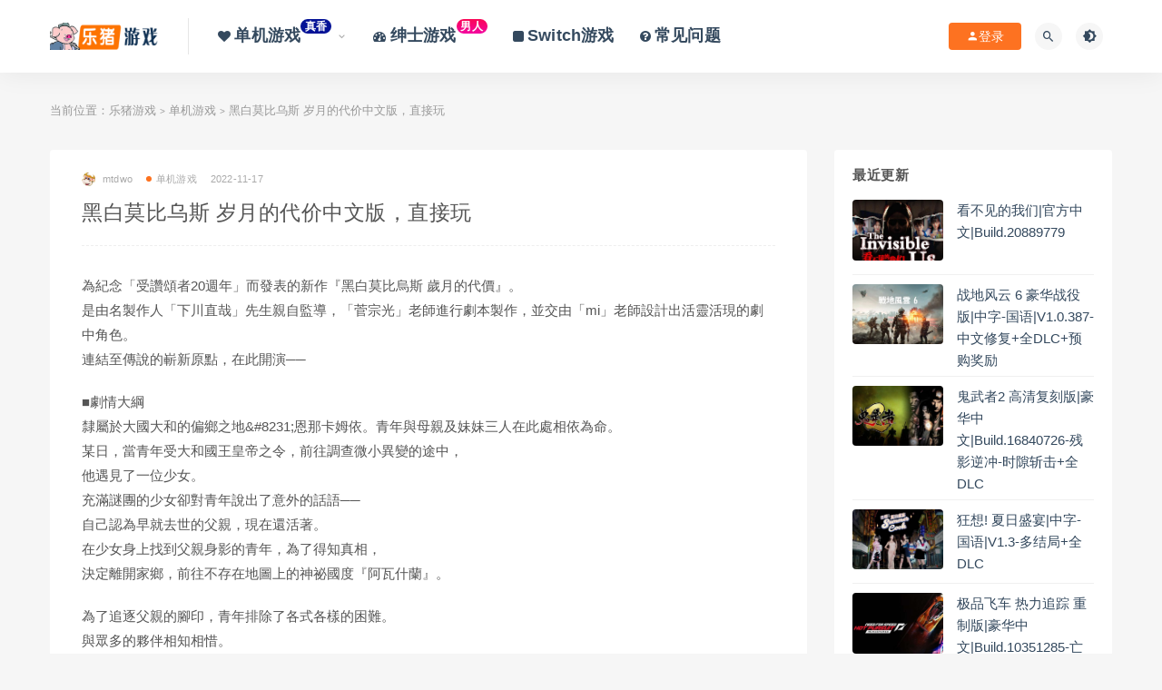

--- FILE ---
content_type: text/html; charset=UTF-8
request_url: https://www.lezhugame.com/archives/4033
body_size: 10665
content:
<!DOCTYPE html>
<html lang="zh-CN">
<head>
	<meta charset="UTF-8">
	<meta http-equiv="X-UA-Compatible" content="IE=edge">
	<meta name="viewport" content="width=device-width, initial-scale=1">
	<link rel="profile" href="https://gmpg.org/xfn/11">
	<link href="https://www.lezhugame.com/wp-content/uploads/2021/05/1620671021-4a7d1ed414474e4.png" rel="icon">
  <title>黑白莫比乌斯 岁月的代价中文版，直接玩-乐猪游戏</title>

	<meta name='robots' content='max-image-preview:large' />
<link rel='dns-prefetch' href='//www.lezhugame.com' />
<link rel='dns-prefetch' href='//s.w.org' />
        <meta property="og:title" content="黑白莫比乌斯 岁月的代价中文版，直接玩">
        <meta property="og:description" content="為紀念「受讚頌者20週年」而發表的新作『黑白莫比烏斯 歲月的代價』。 ...">
        <meta property="og:type" content="article">
        <meta property="og:url" content="https://www.lezhugame.com/archives/4033">
        <meta property="og:site_name" content="乐猪游戏">
        <meta property="og:image" content="http://512youxi.com/data/attachment/forum/202211/17/135229c9yr8j85r7p85z7x.gif">
    <link rel='stylesheet' id='app-css'  href='https://www.lezhugame.com/wp-content/themes/ripro/assets/css/app.css?ver=1.1.0' type='text/css' media='all' />
<link rel='stylesheet' id='ripro_chlid_style-css'  href='https://www.lezhugame.com/wp-content/themes/ripro-chlid/diy.css?ver=5.7.1' type='text/css' media='all' />
<link rel='stylesheet' id='external-css'  href='https://www.lezhugame.com/wp-content/themes/ripro/assets/css/external.css?ver=1.1.0' type='text/css' media='all' />
<link rel='stylesheet' id='sweetalert2-css'  href='https://www.lezhugame.com/wp-content/themes/ripro/assets/css/sweetalert2.min.css?ver=1.1.0' type='text/css' media='all' />
<link rel='stylesheet' id='diy-css'  href='https://www.lezhugame.com/wp-content/themes/ripro/assets/css/diy.css?ver=1.1.0' type='text/css' media='all' />
<link rel='stylesheet' id='fancybox-css'  href='https://www.lezhugame.com/wp-content/themes/ripro/assets/css/jquery.fancybox.min.css?ver=1.1.0' type='text/css' media='all' />
<script type='text/javascript' src='https://www.lezhugame.com/wp-content/themes/ripro/assets/js/jquery-2.2.4.min.js?ver=2.2.4' id='jquery-js'></script>
<script type='text/javascript' src='https://www.lezhugame.com/wp-content/themes/ripro/assets/js/plugins/sweetalert2.min.js?ver=1.1.0' id='sweetalert2-js'></script>
<meta name="keywords" content="单机游戏">
<meta name="description" content="為紀念「受讚頌者20週年」而發表的新作『黑白莫比烏斯 歲月的代價』。 是由名製作人「下川直哉」先生親自監導，「菅宗光」老師進行劇本製作，並交由「mi」老師設計出活靈活現的劇中角色。 連結至傳說的嶄新原點，在此開演──  ■劇情大綱 隸屬於大國大和的偏鄉之地&amp;#8231;恩...">
<style type="text/css">.vip {
display: inline-block;
transform: translateY(-12px);
    font-size: .75rem;
    letter-spacing: 0.05em;
background: linear-gradient(to top, #041296 0%, #041296 100%);
    color: #ffffff;
    border-radius: 1rem;
    padding: .15rem .275rem;
    line-height: 1;
    font-weight: bold;
}

.new {
    display: inline-block;
    transform: translateY(-12px);
    font-size: .75rem;
    letter-spacing: 0.05em;
    background: linear-gradient(to top, #f308a0 0%, #fb0655 100%);
    color: #ffffff;
    border-radius: 1rem;
    padding: .15rem .275rem;
    line-height: 1;
    font-weight: bold;
}

/*菜单标签美化*/
.label {
display: inline-block;
transform: translateY(-12px);
    font-size: .75rem;
    letter-spacing: 0.05em;
background: linear-gradient(to right, #6454ef 0%, #3021ec 100%);
    color: #ffffff;
    border-radius: 1rem;
    padding: .15rem .275rem;
    line-height: 1;
    font-weight: bold;
}
.da{
font-size:18px
}

.da1{
font-size:14px
}

<div class="site">
    
	<div class="header-banner2" >
   <div class="container2">
    <div class="header-banner-content wrapper">

        <div class="deangg1 comfff wow fadeInUp">
          <div class="deanggspan1"><i class="fa fa-volume-up"></i><span>最新公告</span></div>
          <b></b>
          <div class="deanggc"><li>开通终身SVIP，享全站不限量下载次数-云资源-集成各类网络资源-正在更新中-预计更新到5W+文章<a href="/svip" style="font-size: 12px;color: #3556fe;">开通SVIP</a></li></div>
          <div class="clear"></div>
    </div>

</style>	<!-- HTML5 shim, for IE6-8 support of HTML5 elements. All other JS at the end of file. -->
    <!--[if lt IE 9]>
      <script src="https://www.lezhugame.com/wp-content/themes/ripro/assets/js/html5shiv.js"></script>
      <script src="https://www.lezhugame.com/wp-content/themes/ripro/assets/js/respond.min.js"></script>
    <![endif]-->
          <script> $(document).ready(function() { NProgress.start(); $(window).load(function() { NProgress.done(); }); });</script>
    </head>

<body class="post-template-default single single-post postid-4033 single-format-standard  max_width navbar-sticky sidebar-right pagination-numeric no-off-canvas">

<div class="site">
    
<header class="site-header">
      <div class="container">
      <div class="navbar">
      <div class="logo-wrapper">
              <a href="https://www.lezhugame.com/">
          <img class="logo regular tap-logo" src="https://www.lezhugame.com/wp-content/uploads/2021/05/1620671342-d09ac3b546e87a2.png" data-dark="" alt="乐猪游戏">
        </a>
            </div>
      <div class="sep"></div>
      
      <nav class="main-menu hidden-xs hidden-sm hidden-md">
        
        <ul id="menu-menu-1" class="nav-list u-plain-list"><li id="menu-item-1261" class="menu-item menu-item-type-taxonomy menu-item-object-category current-post-ancestor current-menu-parent current-post-parent menu-item-has-children menu-item-1261"><a href="https://www.lezhugame.com/uncategorized"><span><i class="fa fa-heart"></i> <span class="da">单机游戏</span><span class="vip">真香</span></span></a>
<ul class="sub-menu">
	<li id="menu-item-2333" class="menu-item menu-item-type-taxonomy menu-item-object-category menu-item-2333"><a href="https://www.lezhugame.com/%e8%bf%85%e9%9b%b7%ef%bc%88bt%ef%bc%89%e7%a7%8d%e5%ad%90%e4%b8%8b%e8%bd%bd"><span class="da1">迅雷（BT）种子下载</span></a></li>
</ul>
</li>
<li id="menu-item-1264" class="menu-item menu-item-type-taxonomy menu-item-object-category menu-item-1264"><a href="https://www.lezhugame.com/shenshi"><span><i class="fa fa-tachometer"></i> <span class="da">绅士游戏</span><span class="new">男人</span></span></a></li>
<li id="menu-item-3501" class="menu-item menu-item-type-post_type menu-item-object-post menu-item-3501"><a href="https://www.lezhugame.com/archives/3314"><span><i class="fa fa-square"></i> <span class="da">Switch游戏</span></span></a></li>
<li id="menu-item-1263" class="menu-item menu-item-type-taxonomy menu-item-object-category menu-item-1263"><a href="https://www.lezhugame.com/changjian"><span><i class="fa fa-question-circle"></i> <span class="da">常见问题</span></span></a></li>
</ul>      </nav>
      
      <div class="main-search">
        <form method="get" class="search-form inline" action="https://www.lezhugame.com/">
  <input type="search" class="search-field inline-field" placeholder="输入关键词，回车..." autocomplete="off" value="" name="s" required="required">
  <button type="submit" class="search-submit"><i class="mdi mdi-magnify"></i></button>
</form>        <div class="search-close navbar-button"><i class="mdi mdi-close"></i></div>
      </div>

      <div class="actions">
                  <!-- user -->
                        <div class="login-btn navbar-button"><i class="mdi mdi-account"></i> 登录</div>
                          <!-- user end -->
        <div class="search-open navbar-button"><i class="mdi mdi-magnify"></i></div>
                <div class="tap-dark navbar-button"><i class="mdi mdi-brightness-4"></i></div>
                <div class="burger"></div>
      </div>
    </div>
      </div>
  </header>

<div class="header-gap"></div>    <div class="site-content">
    

<div class="container">
	<div class="breadcrumbs">
	当前位置：<a href="https://www.lezhugame.com">乐猪游戏</a> <small>></small> <a href="https://www.lezhugame.com/uncategorized">单机游戏</a> <small>></small> 黑白莫比乌斯 岁月的代价中文版，直接玩	</div>
	<div class="row">
		<div class="content-column col-lg-9">
			<div class="content-area">
				<main class="site-main">
					<article id="post-4033" class="article-content">
    <div class="container">
  <div class="cao_entry_header">

  <header class="entry-header">          <div class="entry-meta">
                  <span class="meta-author">
            <a>
              <img alt='mtdwo' data-src='http://www.lezhugame.com/wp-content/uploads/avatar/avatar-1.jpg' class='lazyload avatar avatar-40 photo gravatar' height='40' width='40' />mtdwo            </a>
          </span>
                  <span class="meta-category">
                          <a target="_blank" href="https://www.lezhugame.com/uncategorized" rel="category">
                  <i class="dot"></i>单机游戏              </a>
                      </span>
                  <span class="meta-date">
            <a target="_blank" href="https://www.lezhugame.com/archives/4033">
              <time datetime="2022-11-17T20:56:28+08:00">
                2022-11-17              </time>
            </a>
          </span>
                    <span class="meta-edit"></span>
        
      </div>
    
    <h1 class="entry-title">黑白莫比乌斯 岁月的代价中文版，直接玩</h1>  </header></div></div>  <div class="container">
    <div class="entry-wrapper">
            <div class="entry-content u-text-format u-clearfix">
        <p>為紀念「受讚頌者20週年」而發表的新作『黑白莫比烏斯 歲月的代價』。<br />
是由名製作人「下川直哉」先生親自監導，「菅宗光」老師進行劇本製作，並交由「mi」老師設計出活靈活現的劇中角色。<br />
連結至傳說的嶄新原點，在此開演──</p>
<p>■劇情大綱<br />
隸屬於大國大和的偏鄉之地&amp;#8231;恩那卡姆依。青年與母親及妹妹三人在此處相依為命。<br />
某日，當青年受大和國王皇帝之令，前往調查微小異變的途中，<br />
他遇見了一位少女。<br />
充滿謎團的少女卻對青年說出了意外的話語──<br />
自己認為早就去世的父親，現在還活著。<br />
在少女身上找到父親身影的青年，為了得知真相，<br />
決定離開家鄉，前往不存在地圖上的神祕國度『阿瓦什蘭』。</p>
<p>為了追逐父親的腳印，青年排除了各式各樣的困難。<br />
與眾多的夥伴相知相惜。<br />
四處奔走、歷經起伏，受到挫折並迎來別離。<br />
多舛的命撸K將把青年迎接到歲月的洪流當中──<br />
這是最後成為眾人傳唱的『受讚頌者』的青年的故事。</p>
<p><img id="aimg_7602" class="zoom" src="http://512youxi.com/data/attachment/forum/202211/17/135229c9yr8j85r7p85z7x.gif" width="600" /></p>
<p>最低配置:<br />
需要 64 位处理器和操作系统<br />
操作系统: Windows 10 64bit<br />
处理器: Intel Core i5-2300<br />
内存: 8 GB RAM<br />
显卡: GeForce GTX 750Ti<br />
DirectX 版本: 11<br />
存储空间: 需要 35 GB 可用空间</p>
<p>推荐配置:<br />
需要 64 位处理器和操作系统<br />
操作系统: Windows 10 (64-bit)<br />
处理器: Intel Core i5-4590<br />
内存: 16 GB RAM<br />
显卡: GeForce GTX 1650<br />
DirectX 版本: 11<br />
存储空间: 需要 35 GB 可用空间</p>
<p><img id="aimg_7598" class="zoom" src="http://512youxi.com/data/attachment/forum/202211/17/135229xfnnfm15n5vv5h1f.jpg" width="600" /></p>
<p><img id="aimg_7599" class="zoom" src="http://512youxi.com/data/attachment/forum/202211/17/135229ndx36xkkdigihhlz.jpg" width="600" /></p>
<p><img id="aimg_7600" class="zoom" src="http://512youxi.com/data/attachment/forum/202211/17/135229bh3uhohxxhg5z9xg.jpg" width="600" /></p>
<p><img id="aimg_7601" class="zoom" src="http://512youxi.com/data/attachment/forum/202211/17/135229y5315lcpc53yp7yd.jpg" width="600" /></p>
<p><img id="aimg_7603" class="zoom" src="http://512youxi.com/data/attachment/forum/202211/17/135229juyzi99im87jumbs.jpg" width="600" /></p>
<p><img id="aimg_7604" class="zoom" src="http://512youxi.com/data/attachment/forum/202211/17/135229veeue6b5zlbsbize.jpg" width="600" /></p>
<p><span style="font-size: large;">百度网盘下载链接：<a href="https://pan.baidu.com/s/1bva2iI99uH19vg1tNu_xxQ?pwd=8888" target="_blank" rel="noopener">https://pan.baidu.com/s/1bva2iI99uH19vg1tNu_xxQ?pwd=8888</a><br />
提取码：8888</span></p>
<p>迅雷下载链接：<a href="https://pan.xunlei.com/s/VNH38bsNwqhCHGSpeo8-7rEbA1?pwd=338f#" target="_blank" rel="noopener">https://pan.xunlei.com/s/VNH38bsNwqhCHGSpeo8-7rEbA1?pwd=338f#</a></p>
<p>&nbsp;</p>
<p>夸克网盘：<a href="https://pan.quark.cn/s/974ec174553f" target="_blank" rel="noopener">https://pan.quark.cn/s/974ec174553f</a></p>
      </div>
      <div id="pay-single-box"></div>
        <div class="article-copyright">乐猪游戏，大家一起玩游戏<br/><a href="https://www.lezhugame.com">乐猪游戏</a> &raquo; <a href="https://www.lezhugame.com/archives/4033">黑白莫比乌斯 岁月的代价中文版，直接玩</a></div>

<div class="article-footer">
      <div class="xshare">
      <span class="xshare-title">分享到：</span>
                 <a href="javascript:;" title="收藏文章" etap="star" data-postid="4033" class="ripro-star"><i class="fa fa-star-o"></i></a>
            <a href="" etap="share" data-share="qq" class="share-qq"><i class="fa fa-qq"></i></a>
      <a href="" etap="share" data-share="weibo" class="share-weibo"><i class="fa fa-weibo"></i></a>
              <a href="javascript:;" class="btn-bigger-cover share-weixin" data-nonce="1537494fe1" data-id="4033" data-action="create-bigger-image" title="海报分享" id="bigger-cover"><i class="fa fa-paper-plane"></i></a>
        </div>
   
</div>    </div>
  </div>
</article>


  <div class="entry-navigation">
    <nav class="article-nav">
        <span class="article-nav-prev">上一篇<br><a href="https://www.lezhugame.com/archives/4030" rel="prev">生化危机6 完整版 V1.1.0 全DLC 中文</a></span>
        <span class="article-nav-next">下一篇<br><a href="https://www.lezhugame.com/archives/4037" rel="next">大多数（Nobody）中文版，版本：Build.9956564-10011|中字-国语|</a></span>
    </nav>
    
  </div>

      <!-- # 标准网格模式... -->
      <div class="related-posts-grid">
        <h4 class="u-border-title">相关推荐</h4>
        <div class="row">
                     <div class="col-6 col-sm-3 col-md-3 mt-10 mb-10">
              <article class="post">
                      <div class="entry-media">
        <div class="placeholder" style="padding-bottom: 66.666666666667%;">
          <a target="_blank"  href="https://www.lezhugame.com/archives/6113">
            <img class="lazyload" data-src="https://www.512youxi.com/data/attachment/forum/202503/29/114315hnfrxyfxty3ff339.jpg" src="[data-uri]" alt="AI LIMIT 无限机兵|豪华中文|Build.18026211+预购特典+全DLC-支持手柄">
          </a>
                  </div>
        <div class="entry-star"><a href="javascript:;" title="收藏文章" etap="star" data-postid="6113" class="ripro-star"><i class="fa fa-star-o"></i></a></div>      </div>
                      <div class="entry-wrapper">
                  
  <header class="entry-header">    
    <h4 class="entry-title"><a target="_blank" href="https://www.lezhugame.com/archives/6113" title="AI LIMIT 无限机兵|豪华中文|Build.18026211+预购特典+全DLC-支持手柄" rel="bookmark">AI LIMIT 无限机兵|豪华中文|Build.18026211+预购特典+全DLC-支持手柄</a></h4>  </header>                </div>
              </article>
            </div>
                      <div class="col-6 col-sm-3 col-md-3 mt-10 mb-10">
              <article class="post">
                      <div class="entry-media">
        <div class="placeholder" style="padding-bottom: 66.666666666667%;">
          <a target="_blank"  href="https://www.lezhugame.com/archives/2586">
            <img class="lazyload" data-src="http://www.512youxi.com/data/attachment/forum/202201/11/233848duxttrptynb6e7zp.jpg" src="[data-uri]" alt="马里奥赛车8豪华中文版【模拟器玩】，版本整合1.72">
          </a>
                  </div>
        <div class="entry-star"><a href="javascript:;" title="收藏文章" etap="star" data-postid="2586" class="ripro-star"><i class="fa fa-star-o"></i></a></div>      </div>
                      <div class="entry-wrapper">
                  
  <header class="entry-header">    
    <h4 class="entry-title"><a target="_blank" href="https://www.lezhugame.com/archives/2586" title="马里奥赛车8豪华中文版【模拟器玩】，版本整合1.72" rel="bookmark">马里奥赛车8豪华中文版【模拟器玩】，版本整合1.72</a></h4>  </header>                </div>
              </article>
            </div>
                      <div class="col-6 col-sm-3 col-md-3 mt-10 mb-10">
              <article class="post">
                      <div class="entry-media">
        <div class="placeholder" style="padding-bottom: 66.666666666667%;">
          <a target="_blank"  href="https://www.lezhugame.com/archives/5533">
            <img class="lazyload" data-src="https://www.512youxi.com/data/attachment/forum/202404/01/120724tuwuui07ux7zop7f.jpg" src="[data-uri]" alt="影之回廊 2：雨之四葩 Shadow Corridor 2 雨ノ四葩 V1.01 官方中文">
          </a>
                  </div>
        <div class="entry-star"><a href="javascript:;" title="收藏文章" etap="star" data-postid="5533" class="ripro-star"><i class="fa fa-star-o"></i></a></div>      </div>
                      <div class="entry-wrapper">
                  
  <header class="entry-header">    
    <h4 class="entry-title"><a target="_blank" href="https://www.lezhugame.com/archives/5533" title="影之回廊 2：雨之四葩 Shadow Corridor 2 雨ノ四葩 V1.01 官方中文" rel="bookmark">影之回廊 2：雨之四葩 Shadow Corridor 2 雨ノ四葩 V1.01 官方中文</a></h4>  </header>                </div>
              </article>
            </div>
                      <div class="col-6 col-sm-3 col-md-3 mt-10 mb-10">
              <article class="post">
                      <div class="entry-media">
        <div class="placeholder" style="padding-bottom: 66.666666666667%;">
          <a target="_blank"  href="https://www.lezhugame.com/archives/3447">
            <img class="lazyload" data-src="http://www.512youxi.com/data/attachment/forum/202206/28/215859ldspb0pzlpltppzf.jpg" src="[data-uri]" alt="地下城与勇士：决斗（DNF Duel）中文版，直接玩">
          </a>
                  </div>
        <div class="entry-star"><a href="javascript:;" title="收藏文章" etap="star" data-postid="3447" class="ripro-star"><i class="fa fa-star-o"></i></a></div>      </div>
                      <div class="entry-wrapper">
                  
  <header class="entry-header">    
    <h4 class="entry-title"><a target="_blank" href="https://www.lezhugame.com/archives/3447" title="地下城与勇士：决斗（DNF Duel）中文版，直接玩" rel="bookmark">地下城与勇士：决斗（DNF Duel）中文版，直接玩</a></h4>  </header>                </div>
              </article>
            </div>
                  </div>
      </div>
    
  
				</main>
			</div>
		</div>
					<div class="sidebar-column col-lg-3">
				
<aside class="widget-area">
	<div id="cao_widget_post-3" class="widget cao-widget-posts"><h5 class="widget-title">最近更新</h5><div class="posts"><div class="left">      <div class="entry-media">
        <div class="placeholder" style="padding-bottom: 66.666666666667%;">
          <a target="_blank"  href="https://www.lezhugame.com/archives/6592">
            <img class="lazyload" data-src="https://www.512youxi.com/data/attachment/forum/202511/24/164513eiakuvddnbqdnhca.jpg" src="[data-uri]" alt="看不见的我们|官方中文|Build.20889779">
          </a>
                  </div>
        <div class="entry-star"><a href="javascript:;" title="收藏文章" etap="star" data-postid="6592" class="ripro-star"><i class="fa fa-star-o"></i></a></div>      </div>
      <a href="https://www.lezhugame.com/archives/6592" rel="bookmark" title="看不见的我们|官方中文|Build.20889779">看不见的我们|官方中文|Build.20889779</a></div><div class="left">      <div class="entry-media">
        <div class="placeholder" style="padding-bottom: 66.666666666667%;">
          <a target="_blank"  href="https://www.lezhugame.com/archives/6590">
            <img class="lazyload" data-src="https://512youxi.com/data/attachment/forum/202511/24/100109xqekkxbb63yuxs35.jpg" src="[data-uri]" alt="战地风云 6 豪华战役版|中字-国语|V1.0.387-中文修复+全DLC+预购奖励">
          </a>
                  </div>
        <div class="entry-star"><a href="javascript:;" title="收藏文章" etap="star" data-postid="6590" class="ripro-star"><i class="fa fa-star-o"></i></a></div>      </div>
      <a href="https://www.lezhugame.com/archives/6590" rel="bookmark" title="战地风云 6 豪华战役版|中字-国语|V1.0.387-中文修复+全DLC+预购奖励">战地风云 6 豪华战役版|中字-国语|V1.0.387-中文修复+全DLC+预购奖励</a></div><div class="left">      <div class="entry-media">
        <div class="placeholder" style="padding-bottom: 66.666666666667%;">
          <a target="_blank"  href="https://www.lezhugame.com/archives/6588">
            <img class="lazyload" data-src="https://512youxi.com/data/attachment/forum/202511/22/123309i6z6zw3634gg636t.jpg" src="[data-uri]" alt="鬼武者2 高清复刻版|豪华中文|Build.16840726-残影逆冲-时隙斩击+全DLC">
          </a>
                  </div>
        <div class="entry-star"><a href="javascript:;" title="收藏文章" etap="star" data-postid="6588" class="ripro-star"><i class="fa fa-star-o"></i></a></div>      </div>
      <a href="https://www.lezhugame.com/archives/6588" rel="bookmark" title="鬼武者2 高清复刻版|豪华中文|Build.16840726-残影逆冲-时隙斩击+全DLC">鬼武者2 高清复刻版|豪华中文|Build.16840726-残影逆冲-时隙斩击+全DLC</a></div><div class="left">      <div class="entry-media">
        <div class="placeholder" style="padding-bottom: 66.666666666667%;">
          <a target="_blank"  href="https://www.lezhugame.com/archives/6585">
            <img class="lazyload" data-src="https://www.512youxi.com/data/attachment/forum/202511/21/095031dtmfosttsukaszlr.jpg" src="[data-uri]" alt="狂想! 夏日盛宴|中字-国语|V1.3-多结局+全DLC">
          </a>
                  </div>
        <div class="entry-star"><a href="javascript:;" title="收藏文章" etap="star" data-postid="6585" class="ripro-star"><i class="fa fa-star-o"></i></a></div>      </div>
      <a href="https://www.lezhugame.com/archives/6585" rel="bookmark" title="狂想! 夏日盛宴|中字-国语|V1.3-多结局+全DLC">狂想! 夏日盛宴|中字-国语|V1.3-多结局+全DLC</a></div><div class="left">      <div class="entry-media">
        <div class="placeholder" style="padding-bottom: 66.666666666667%;">
          <a target="_blank"  href="https://www.lezhugame.com/archives/6583">
            <img class="lazyload" data-src="https://www.512youxi.com/data/attachment/forum/202511/20/115052k5r8is9fqj4jifji.jpg" src="[data-uri]" alt="极品飞车 热力追踪 重制版|豪华中文|Build.10351285-亡命之徒+全DLC">
          </a>
                  </div>
        <div class="entry-star"><a href="javascript:;" title="收藏文章" etap="star" data-postid="6583" class="ripro-star"><i class="fa fa-star-o"></i></a></div>      </div>
      <a href="https://www.lezhugame.com/archives/6583" rel="bookmark" title="极品飞车 热力追踪 重制版|豪华中文|Build.10351285-亡命之徒+全DLC">极品飞车 热力追踪 重制版|豪华中文|Build.10351285-亡命之徒+全DLC</a></div><div class="left">      <div class="entry-media">
        <div class="placeholder" style="padding-bottom: 66.666666666667%;">
          <a target="_blank"  href="https://www.lezhugame.com/archives/6581">
            <img class="lazyload" data-src="https://www.512youxi.com/data/attachment/forum/202511/20/111906klgci3yt4t77719e.jpg" src="[data-uri]" alt="阿西, 美女室友竟然…？2|豪华中文|Build.20853985-耳畔呢喃-暗夜轻偎+全DLC">
          </a>
                  </div>
        <div class="entry-star"><a href="javascript:;" title="收藏文章" etap="star" data-postid="6581" class="ripro-star"><i class="fa fa-star-o"></i></a></div>      </div>
      <a href="https://www.lezhugame.com/archives/6581" rel="bookmark" title="阿西, 美女室友竟然…？2|豪华中文|Build.20853985-耳畔呢喃-暗夜轻偎+全DLC">阿西, 美女室友竟然…？2|豪华中文|Build.20853985-耳畔呢喃-暗夜轻偎+全DLC</a></div><div class="left">      <div class="entry-media">
        <div class="placeholder" style="padding-bottom: 66.666666666667%;">
          <a target="_blank"  href="https://www.lezhugame.com/archives/6579">
            <img class="lazyload" data-src="https://www.512youxi.com/data/attachment/forum/202210/09/000952nwl2bltkeo8g9kgl.jpg" src="[data-uri]" alt="职场少女（Room Girl） 步兵 精翻汉化V2.01+DLC+人物卡">
          </a>
                  </div>
        <div class="entry-star"><a href="javascript:;" title="收藏文章" etap="star" data-postid="6579" class="ripro-star"><i class="fa fa-star-o"></i></a></div>      </div>
      <a href="https://www.lezhugame.com/archives/6579" rel="bookmark" title="职场少女（Room Girl） 步兵 精翻汉化V2.01+DLC+人物卡">职场少女（Room Girl） 步兵 精翻汉化V2.01+DLC+人物卡</a></div><div class="left">      <div class="entry-media">
        <div class="placeholder" style="padding-bottom: 66.666666666667%;">
          <a target="_blank"  href="https://www.lezhugame.com/archives/6577">
            <img class="lazyload" data-src="https://www.512youxi.com/data/attachment/forum/202511/15/112505q22iv5mj3mi2ni3q.jpg" src="[data-uri]" alt="致命解药|中字-国语|V0.6-第二章+整合大量创意工坊MOD-夜幕狂袭-魅影危城+全DLC-支持手柄">
          </a>
                  </div>
        <div class="entry-star"><a href="javascript:;" title="收藏文章" etap="star" data-postid="6577" class="ripro-star"><i class="fa fa-star-o"></i></a></div>      </div>
      <a href="https://www.lezhugame.com/archives/6577" rel="bookmark" title="致命解药|中字-国语|V0.6-第二章+整合大量创意工坊MOD-夜幕狂袭-魅影危城+全DLC-支持手柄">致命解药|中字-国语|V0.6-第二章+整合大量创意工坊MOD-夜幕狂袭-魅影危城+全DLC-支持手柄</a></div><div class="left">      <div class="entry-media">
        <div class="placeholder" style="padding-bottom: 66.666666666667%;">
          <a target="_blank"  href="https://www.lezhugame.com/archives/6575">
            <img class="lazyload" data-src="https://www.512youxi.com/data/attachment/forum/202511/14/170043bzz4kluqgpqk4m49.jpg" src="[data-uri]" alt="我的26岁女房客 在云端|中字-国语|Build.20772825+全DLC">
          </a>
                  </div>
        <div class="entry-star"><a href="javascript:;" title="收藏文章" etap="star" data-postid="6575" class="ripro-star"><i class="fa fa-star-o"></i></a></div>      </div>
      <a href="https://www.lezhugame.com/archives/6575" rel="bookmark" title="我的26岁女房客 在云端|中字-国语|Build.20772825+全DLC">我的26岁女房客 在云端|中字-国语|Build.20772825+全DLC</a></div><div class="left">      <div class="entry-media">
        <div class="placeholder" style="padding-bottom: 66.666666666667%;">
          <a target="_blank"  href="https://www.lezhugame.com/archives/6572">
            <img class="lazyload" data-src="https://www.512youxi.com/data/attachment/forum/202511/14/110937qt68qkanh3t769m9.jpg" src="[data-uri]" alt="莱莎的炼金工房 秘密三部曲 DX|豪华中文|V1.0.0+全DLC+预购特典+季票WITH">
          </a>
                  </div>
        <div class="entry-star"><a href="javascript:;" title="收藏文章" etap="star" data-postid="6572" class="ripro-star"><i class="fa fa-star-o"></i></a></div>      </div>
      <a href="https://www.lezhugame.com/archives/6572" rel="bookmark" title="莱莎的炼金工房 秘密三部曲 DX|豪华中文|V1.0.0+全DLC+预购特典+季票WITH">莱莎的炼金工房 秘密三部曲 DX|豪华中文|V1.0.0+全DLC+预购特典+季票WITH</a></div><div class="left">      <div class="entry-media">
        <div class="placeholder" style="padding-bottom: 66.666666666667%;">
          <a target="_blank"  href="https://www.lezhugame.com/archives/6570">
            <img class="lazyload" data-src="https://www.512youxi.com/data/attachment/forum/202511/14/100649zd9y0mtzzr7vfdt1.jpg" src="[data-uri]" alt="帝国时代 IV|中字-国语|V15.1.7149-帝国征途-铁骑纵横+全DLC+4KHDR+原声音乐">
          </a>
                  </div>
        <div class="entry-star"><a href="javascript:;" title="收藏文章" etap="star" data-postid="6570" class="ripro-star"><i class="fa fa-star-o"></i></a></div>      </div>
      <a href="https://www.lezhugame.com/archives/6570" rel="bookmark" title="帝国时代 IV|中字-国语|V15.1.7149-帝国征途-铁骑纵横+全DLC+4KHDR+原声音乐">帝国时代 IV|中字-国语|V15.1.7149-帝国征途-铁骑纵横+全DLC+4KHDR+原声音乐</a></div><div class="left">      <div class="entry-media">
        <div class="placeholder" style="padding-bottom: 66.666666666667%;">
          <a target="_blank"  href="https://www.lezhugame.com/archives/6530">
            <img class="lazyload" data-src="https://www.512youxi.com/data/attachment/forum/202511/08/130843xph7hnhrygh3g9rr.jpg" src="[data-uri]" alt="国际足球大联盟20（FIFA 20）官方中文 ，直接玩">
          </a>
                  </div>
        <div class="entry-star"><a href="javascript:;" title="收藏文章" etap="star" data-postid="6530" class="ripro-star"><i class="fa fa-star-o"></i></a></div>      </div>
      <a href="https://www.lezhugame.com/archives/6530" rel="bookmark" title="国际足球大联盟20（FIFA 20）官方中文 ，直接玩">国际足球大联盟20（FIFA 20）官方中文 ，直接玩</a></div></div></div></aside>			</div>
			</div>
</div>


</div><!-- end sitecoent --> 

	
	<div class="module parallax">
		<img class="jarallax-img lazyload" data-srcset="https://www.lezhugame.com/wp-content/themes/ripro/assets/images/background/bg-1.jpg" data-sizes="auto" src="[data-uri]" alt="">
		<div class="container">
			<h4 class="entry-title">
				提供最优质的资源集合			</h4>
							<a target="_blank" class="button" href="#">立即查看</a>
										<a target="_blank" class="button transparent" href="#">了解详情</a>
					</div>
	</div>
	
	<footer class="site-footer">
		<div class="container">
			
			<div class="footer-widget">
    <div class="row">
        <div class="col-xs-12 col-sm-6 col-md-3 widget--about">
            <div class="widget--content">
                <div class="footer--logo mb-20">
                    <img class="tap-logo" src="https://www.lezhugame.com/wp-content/uploads/2021/05/1620670921-d09ac3b546e87a2.png" data-dark="https://www.lezhugame.com/wp-content/uploads/2021/05/1620670921-d09ac3b546e87a2.png" alt="乐猪游戏">
                </div>
                <p class="mb-10">乐猪游戏      联系本站邮箱：3260624872@qq.com</p>
            </div>
        </div>
        <!-- .col-md-2 end -->
        <div class="col-xs-12 col-sm-3 col-md-2 col-md-offset-1 widget--links">
            <div class="widget--title">
                <h5>本站导航</h5>
            </div>
            <div class="widget--content">
                <ul class="list-unstyled mb-0">
                                    </ul>
            </div>
        </div>
        <!-- .col-md-2 end -->
        <div class="col-xs-12 col-sm-3 col-md-2 widget--links">
            <div class="widget--title">
                <h5>友情链接</h5>
            </div>
            <div class="widget--content">
                <ul class="list-unstyled mb-0">
                                    </ul>
            </div>
        </div>
        <!-- .col-md-2 end -->
        <div class="col-xs-12 col-sm-12 col-md-4 widget--newsletter">
            <div class="widget--title">
                <h5>快速搜索</h5>
            </div>
            <div class="widget--content">
                <form class="newsletter--form mb-30" action="https://www.lezhugame.com/" method="get">
                    <input type="text" class="form-control" name="s" placeholder="关键词">
                    <button type="submit"><i class="fa fa-arrow-right"></i></button>
                </form>
                <h6></h6>
            </div>
        </div>

    </div>
</div>								</div>
	</footer>
	
<div class="rollbar">
	
	    <div class="rollbar-item tap-dark" etap="tap-dark" title="夜间模式"><i class="mdi mdi-brightness-4"></i></div>
    
		<div class="rollbar-item tap-click-qiandao"><a class="click-qiandao" title="签到" href="javascript:;"><i class="fa fa-calendar-check-o"></i></a></div>
		
	
	    <div class="rollbar-item tap-qq" etap="tap-qq"><a target="_blank" title="QQ咨询" href="http://wpa.qq.com/msgrd?v=3&uin=3260624872&site=qq&menu=yes"><i class="fa fa-qq"></i></a></div>
    
	    <div class="rollbar-item tap-blog-style" etap="tap-blog-style" data-id="0" title="博客模式"><i class="fa fa-list"></i></div>
        <div class="rollbar-item" etap="to_full" title="全屏页面"><i class="fa fa-arrows-alt"></i></div>
	<div class="rollbar-item" etap="to_top" title="返回顶部"><i class="fa fa-angle-up"></i></div>
</div>

<div class="dimmer"></div>

    <div id="popup-signup" class="popup-signup fade" style="display: none;">
    <div class="register-login-modal" role="document">
        <div class="modal-content">
            <div class="modal-body">
                <img class="popup-logo" src="https://www.lezhugame.com/wp-content/uploads/2021/05/1620671342-d09ac3b546e87a2.png" data-dark="https://www.lezhugame.com/wp-content/uploads/2021/05/1620671342-d09ac3b546e87a2.png" alt="乐猪游戏">
                    <!-- Nav tabs -->
                    <ul class="nav nav-tabs">
                        <li class="active"><a href="#login" data-toggle="login">登录</a>
                        </li>
                        <li><a href="#signup" data-toggle="signup">注册</a>
                        </li>
                    </ul>
                    <!-- Tab panes -->
                    <div class="tab-content">
                        <div class="tab-pane fade in active" id="login">
                            <div class="signup-form-container text-center">
                                <form class="mb-0">
                                                                                                                <div class="form-group">
                                            <input type="text" class="form-control" name="username" placeholder="*用户名或邮箱">
                                        </div>
                                        <div class="form-group">
                                            <input type="password" class="form-control" name="password" placeholder="*密码">
                                        </div>
                                        <button type="button" class="go-login btn btn--primary btn--block"><i class="fa fa-bullseye"></i> 安全登录</button> 
                                        <!-- <a href="#" class="forget-password">忘记密码?</a> -->
                                                                    </form>
                                <!-- form  end -->
                            </div>
                            <!-- .signup-form end -->
                        </div>
                        <div class="tab-pane fade in" id="signup">
                            <form class="mb-0">
                                                                                                    <div class="form-group">
                                        <input type="text" class="form-control" name="user_name" placeholder="输入英文用户名">
                                    </div>
                                    <!-- .form-group end -->
                                    <div class="form-group">
                                        <input type="email" class="form-control" name="user_email" placeholder="绑定邮箱">
                                    </div>
                                    <!-- .form-group end -->
                                    <div class="form-group">
                                        <input type="password" class="form-control" name="user_pass" placeholder="密码最小长度为6">
                                    </div>
                                    <div class="form-group">
                                        <input type="password" class="form-control" name="user_pass2" placeholder="再次输入密码">
                                    </div>
                                                                        <button type="button" class="go-register btn btn--primary btn--block"><i class="fa fa-bullseye"></i> 立即注册</button>
                                                                
                            </form>
                            <!-- form  end -->
                        </div>
                    </div>
                    <a target="_blank" href="https://www.lezhugame.com/wp-login.php?action=lostpassword" class="rest-password">忘记密码？</a>
            </div>
            <!-- /.modal-content -->
        </div>
        <!-- /.modal-dialog -->
    </div>
    <!-- /.modal -->
</div>


<div class="off-canvas">
  <div class="canvas-close"><i class="mdi mdi-close"></i></div>
  <div class="logo-wrapper">
      <a href="https://www.lezhugame.com/">
      <img class="logo regular" src="https://www.lezhugame.com/wp-content/uploads/2021/05/1620671342-d09ac3b546e87a2.png" alt="乐猪游戏">
    </a>
    </div>
  <div class="mobile-menu hidden-lg hidden-xl"></div>
  <aside class="widget-area">
      </aside>
</div>
<script>
    console.log("\n %c RiPro-子主题 V1.1.0 %c https://ritheme.com \n\n", "color: #fadfa3; background: #030307; padding:5px 0;", "background: #fadfa3; padding:5px 0;");
    console.log("SQL 请求数：71");
    console.log("页面生成耗时： 0.57555");
</script>


<script>
var _hmt = _hmt || [];
(function() {
  var hm = document.createElement("script");
  hm.src = "https://hm.baidu.com/hm.js?efaf181da0129b295877ce98f5a669a2";
  var s = document.getElementsByTagName("script")[0]; 
  s.parentNode.insertBefore(hm, s);
})();
</script>


<script charset="UTF-8" id="LA_COLLECT" src="//sdk.51.la/js-sdk-pro.min.js"></script>
<script>LA.init({id: "JeFdii3ggx91KVLo",ck: "JeFdii3ggx91KVLo"})</script>




<meta name="360-site-verification" content="59a430cebe3d31e78da9997427ac8f2f" />



<script charset="UTF-8" id="LA_COLLECT" src="//sdk.51.la/js-sdk-pro.min.js"></script>
<script>LA.init({id:"3GTCmiKipoRdfyqT",ck:"3GTCmiKipoRdfyqT"})</script>




<script type='text/javascript' src='https://www.lezhugame.com/wp-content/themes/ripro/assets/js/plugins.js?ver=1.1.0' id='plugins-js'></script>
<script type='text/javascript' id='app-js-extra'>
/* <![CDATA[ */
var caozhuti = {"site_name":"\u4e50\u732a\u6e38\u620f","home_url":"https:\/\/www.lezhugame.com","ajaxurl":"https:\/\/www.lezhugame.com\/wp-admin\/admin-ajax.php","is_singular":"1","tencent_captcha":{"is":"","appid":""},"infinite_load":"\u52a0\u8f7d\u66f4\u591a","infinite_loading":"<i class=\"fa fa-spinner fa-spin\"><\/i> \u52a0\u8f7d\u4e2d...","site_notice":{"is":"0","color":"rgb(33, 150, 243)","html":"<div class=\"notify-content\"><h3>\u6700\u65b0\u516c\u544a\u8bf4\u660e<\/h3><div>\u73b0\u5728\u7f51\u7ad9\u5185\u767e\u5ea6\u7f51\u76d8\u8fde\u63a5\u5168\u90e8\u5931\u6548\uff0c\u6211\u4eec\u6b63\u52a0\u7d27\u4e0a\u4f20\u4e2d\uff0c\u5927\u5bb6\u8010\u5fc3\u7b49\u5f85\uff0c\u8fd9\u4e24\u5929\u5168\u90e8\u6062\u590d<\/div><\/div>"},"pay_type_html":{"html":"<div class=\"pay-button-box\"><\/div><p style=\"font-size: 13px; padding: 0; margin: 0;\">\u5f53\u524d\u4e3a\u6e38\u5ba2\u8d2d\u4e70\u6a21\u5f0f<\/p>","alipay":0,"weixinpay":0}};
/* ]]> */
</script>
<script type='text/javascript' src='https://www.lezhugame.com/wp-content/themes/ripro/assets/js/app.js?ver=1.1.0' id='app-js'></script>
<script type='text/javascript' src='https://www.lezhugame.com/wp-content/themes/ripro/assets/js/plugins/html2canvas.min.js?ver=1.0.0' id='html2canvas-js'></script>
<script type='text/javascript' src='https://www.lezhugame.com/wp-content/themes/ripro/assets/js/plugins/jquery.fancybox.min.js?ver=1.1.0' id='fancybox-js'></script>
<script type='text/javascript' src='https://www.lezhugame.com/wp-includes/js/comment-reply.min.js?ver=5.7.1' id='comment-reply-js'></script>

</body>
</html>

--- FILE ---
content_type: text/css
request_url: https://www.lezhugame.com/wp-content/themes/ripro-chlid/diy.css?ver=5.7.1
body_size: 14
content:
@charset "UTF-8";

/*替换登录按钮颜色示例*/
.navbar .login-btn {
    background-color: #fd7221;
    color: #fff;
}